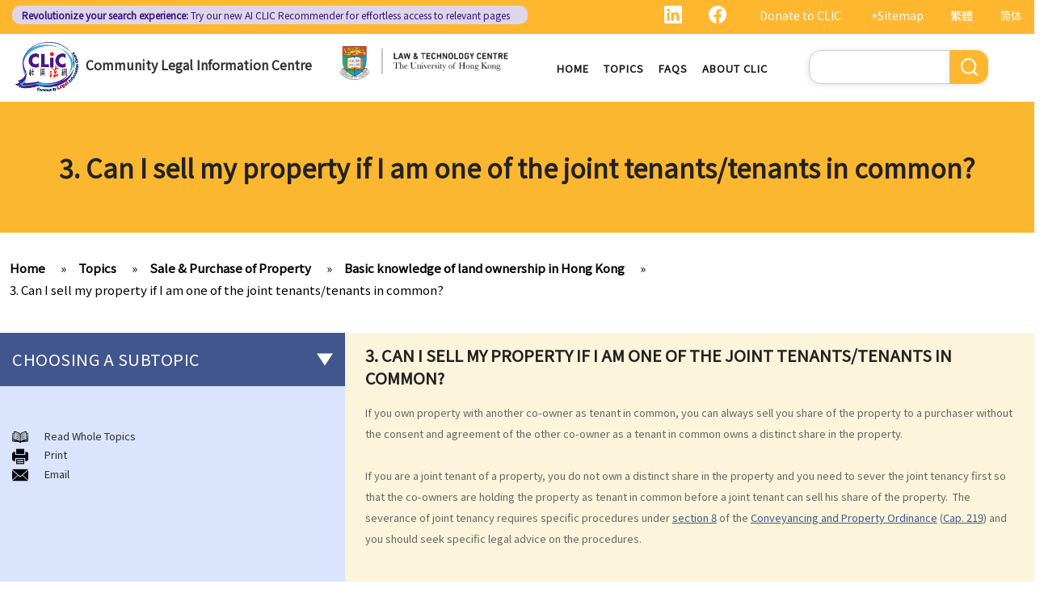

--- FILE ---
content_type: text/html; charset=UTF-8
request_url: https://www.clic.org.hk/en/topics/saleAndPurchaseOfProperty/basic_knowledge_of_land_ownership_in_hong_kong/q3
body_size: 11361
content:
<!DOCTYPE html>
<html lang="en" dir="ltr" prefix="content: http://purl.org/rss/1.0/modules/content/  dc: http://purl.org/dc/terms/  foaf: http://xmlns.com/foaf/0.1/  og: http://ogp.me/ns#  rdfs: http://www.w3.org/2000/01/rdf-schema#  schema: http://schema.org/  sioc: http://rdfs.org/sioc/ns#  sioct: http://rdfs.org/sioc/types#  skos: http://www.w3.org/2004/02/skos/core#  xsd: http://www.w3.org/2001/XMLSchema# ">
  <head> 
    <meta charset="utf-8" />
<link rel="canonical" href="https://www.clic.org.hk/en/topics/saleAndPurchaseOfProperty/basic_knowledge_of_land_ownership_in_hong_kong/q3" />
<meta name="Generator" content="Drupal 10 (https://www.drupal.org)" />
<meta name="MobileOptimized" content="width" />
<meta name="HandheldFriendly" content="true" />
<meta name="viewport" content="width=device-width, initial-scale=1.0" />
<link rel="icon" href="/sites/default/files/logo_0_0.png" type="image/png" />
<link rel="alternate" hreflang="en" href="https://www.clic.org.hk/en/topics/saleAndPurchaseOfProperty/basic_knowledge_of_land_ownership_in_hong_kong/q3" />
<link rel="alternate" hreflang="zh-hant" href="https://www.clic.org.hk/zh/topics/saleAndPurchaseOfProperty/basic_knowledge_of_land_ownership_in_hong_kong/q3" />
<link rel="alternate" hreflang="zh-hans" href="https://www.clic.org.hk/cn/topics/saleAndPurchaseOfProperty/basic_knowledge_of_land_ownership_in_hong_kong/q3" />
<link rel="prev" href="/en/topics/saleAndPurchaseOfProperty/basic_knowledge_of_land_ownership_in_hong_kong/q2" />
<link rel="up" href="/en/topics/saleAndPurchaseOfProperty/basic_knowledge_of_land_ownership_in_hong_kong" />
<link rel="next" href="/en/topics/saleAndPurchaseOfProperty/basic_knowledge_of_land_ownership_in_hong_kong/q4" />

    <link rel="icon" href="/sites/default/files/android-icon-192x192.png" sizes="192x192" />
    <link rel="apple-touch-icon" href="/sites/default/files/apple-icon-180x180.png" sizes="180x180" />
    <title>3. Can I sell my property if I am one of the joint tenants/tenants in common? | Community Legal Information Centre (CLIC)</title>
    <link rel="stylesheet" media="all" href="/sites/default/files/css/css_Z-Bulzly4inhq9oXzKigBbW2mbyI7dtUrVdxvEK8c2c.css?delta=0&amp;language=en&amp;theme=gavias_amon&amp;include=eJxVjUEKwzAMBD_k2o_pA4Jiq0ZUsYpXDvj3SSBQctnDzMBiwnlLK4FDpV0IC23WUlVbSV_wqdJqUJo2fCmCbDv3maxxNg3ZOqfSx4_0ze5nigAnF7hk3Cb-yePjmoivtFj4Q0P9AHbON60" />
<link rel="stylesheet" media="all" href="/sites/default/files/css/css_Q5DWUwBouigkpk6dHxXxyp4xb8R1vmr4b8qkOI5jAlA.css?delta=1&amp;language=en&amp;theme=gavias_amon&amp;include=eJxVjUEKwzAMBD_k2o_pA4Jiq0ZUsYpXDvj3SSBQctnDzMBiwnlLK4FDpV0IC23WUlVbSV_wqdJqUJo2fCmCbDv3maxxNg3ZOqfSx4_0ze5nigAnF7hk3Cb-yePjmoivtFj4Q0P9AHbON60" />
<link rel="stylesheet" media="all" href="//fonts.googleapis.com/css?family=Hind:400,300,700,500" />
<link rel="stylesheet" media="all" href="/sites/default/files/css/css_gVtSD-qG_egFcqXGUJtH314KbUl_PKJjfi80cQCKJgY.css?delta=3&amp;language=en&amp;theme=gavias_amon&amp;include=eJxVjUEKwzAMBD_k2o_pA4Jiq0ZUsYpXDvj3SSBQctnDzMBiwnlLK4FDpV0IC23WUlVbSV_wqdJqUJo2fCmCbDv3maxxNg3ZOqfSx4_0ze5nigAnF7hk3Cb-yePjmoivtFj4Q0P9AHbON60" />


    <script src="/sites/default/files/js/js_dlPoISoxceQqmaMszDq_1z0AICo_yKx4EmsBh14ec_w.js?scope=header&amp;delta=0&amp;language=en&amp;theme=gavias_amon&amp;include=eJxVjUEKwzAMBD_k2o_pA4Jiq0ZUsYpXDvj3SSBQctnDzMBiwnlLK4FDpV0IC23WUlVbSV_wqdJqUJo2fCmCbDv3maxxNg3ZOqfSx4_0ze5nigAnF7hk3Cb-yePjmoivtFj4Q0P9AHbON60"></script>


    
    
        <script async src="https://www.googletagmanager.com/gtag/js?id=G-PFCKBJG354"></script>
    <script>
      window.dataLayer = window.dataLayer || [];
      function gtag(){dataLayer.push(arguments);}
      gtag('js', new Date());

      gtag('config', 'G-PFCKBJG354');
    </script>
  </head>
  <body class="layout-no-sidebars not-preloader">
  
    <a href="#main-content" class="visually-hidden focusable">
      Skip to main content
    </a>
    
      <div class="dialog-off-canvas-main-canvas" data-off-canvas-main-canvas>
    
<div class="body-page">
	 

      <header id="header" class="header-v1"><meta http-equiv="Content-Type" content="text/html; charset=utf-8">
  
      <div class="topbar">
      <div class="topbar-inner">
        <div class="container">
          <div class="content">  <div>
    <div class="language-switcher-language-url topbarlang block block-language block-language-blocklanguage-interface" id="block-languageswitcher-2" role="navigation">
  
      <h2 class="block-title" ><span>Language switcher</span></h2>
    
      <div class="content block-content">
      <ul class="links"><li hreflang="zh-hant" data-drupal-link-system-path="node/1768" class="zh-hant"><a href="/zh/topics/saleAndPurchaseOfProperty/basic_knowledge_of_land_ownership_in_hong_kong/q3" class="language-link" hreflang="zh-hant" data-drupal-link-system-path="node/1768">繁體</a></li><li hreflang="zh-hans" data-drupal-link-system-path="node/1768" class="zh-hans"><a href="/cn/topics/saleAndPurchaseOfProperty/basic_knowledge_of_land_ownership_in_hong_kong/q3" class="language-link" hreflang="zh-hans" data-drupal-link-system-path="node/1768">简体</a></li><li></li></ul>
    </div>
  </div>
<div id="block-sitemapblockzh-2" class="topbarsitemap block block-block-content block-block-content05f0ac50-90ed-4821-9606-1236db6934d2">
  
      <h2 class="block-title" ><span>Sitemap Block (Zh)</span></h2>
    
      <div class="content block-content">
        <div class="layout layout--onecol">
    <div  class="layout__region layout__region--content">
                  <div><div style="display:flex;"><a style="display:inline;height:22px;" href="https://www.linkedin.com/showcase/clichk/"><svg height="22px" viewbox="0 0 16 16 " width="22px" xmlns="http://www.w3.org/2000/svg"><path d="M0 1.146C0 .513.526 0 1.175 0h13.65C15.474 0 16 .513 16 1.146v13.708c0 .633-.526 1.146-1.175 1.146H1.175C.526 16 0 15.487 0 14.854V1.146zm4.943 12.248V6.169H2.542v7.225h2.401zm-1.2-8.212c.837 0 1.358-.554 1.358-1.248-.015-.709-.52-1.248-1.342-1.248-.822 0-1.359.54-1.359 1.248 0 .694.521 1.248 1.327 1.248h.016zm4.908 8.212V9.359c0-.216.016-.432.08-.586.173-.431.568-.878 1.232-.878.869 0 1.216.662 1.216 1.634v3.865h2.401V9.25c0-2.22-1.184-3.252-2.764-3.252-1.274 0-1.845.7-2.165 1.193v.025h-.016a5.54 5.54 0 0 1 .016-.025V6.169h-2.4c.03.678 0 7.225 0 7.225h2.4z" fill="white"></path></svg></a><a style="display:inline;height:22px;padding-right:8px;" href="https://www.facebook.com/people/Community-Legal-Information-Centre-%E7%A4%BE%E5%8D%80%E6%B3%95%E7%B6%B2/100092315826255/"><svg height="22px" viewbox="0 0 16 16" width="22px" xmlns="http://www.w3.org/2000/svg"><path d="M16 8.049c0-4.446-3.582-8.05-8-8.05C3.58 0-.002 3.603-.002 8.05c0 4.017 2.926 7.347 6.75 7.951v-5.625h-2.03V8.05H6.75V6.275c0-2.017 1.195-3.131 3.022-3.131.876 0 1.791.157 1.791.157v1.98h-1.009c-.993 0-1.303.621-1.303 1.258v1.51h2.218l-.354 2.326H9.25V16c3.824-.604 6.75-3.934 6.75-7.951z" fill="white"></path></svg></a><div style="display:inline;padding-right:4px;vertical-align:middle;"><a href="https://eform.giving.hku.hk/zend/online_donation/community_legal_information_centre">Donate to CLIC</a></div><div style="display:inline;vertical-align:middle;"><a href="/en/sitemap">+Sitemap</a></div></div></div>
      
    </div>
  </div>

    </div>
  </div>
<div id="block-gavias-amon-crecnews" class="block block-block-content block-block-contentf5e76c9d-c5ed-4c97-bb7b-07514a97853f no-title">
  
    
      <div class="content block-content">
        <div class="layout layout--onecol">
    <div  class="layout__region layout__region--content">
                  <div><div class="visible-md-block" style="background-color:#ded6e8;border-radius:10px;margin:0px;max-width:48%;"><p style="line-height:1.25;padding:2px 8px 2px 12px;"><a style="color:#391385;font-size:12px;padding-left:0px;" href="https://clic.org.hk/app/recommender"><strong>Revolutionize your search experience:</strong> Try our new AI <span style="text-decoration:underline solid 1px;text-underline-offset:1px;">CLIC Recommender</span> for effortless access to relevant pages</a></p></div><div class="visible-lg-block" style="background-color:#ded6e8;border-radius:10px;max-width:51%;"><p style="line-height:1.25;padding:3px 8px 3px 12px;"><a style="color:#391385;font-size:12px;padding-left:0px;" href="https://clic.org.hk/app/recommender"><strong>Revolutionize your search experience:</strong> Try our new AI <span style="text-decoration:underline solid 1px;text-underline-offset:1px;">CLIC Recommender</span> for effortless access to relevant pages</a></p></div><div class="container-fluid hidden-md hidden-lg"><div class="row"><div class="col-xs-12 col-md-6" style="background-color:#ded6e8;border-radius:10px;margin:0px;padding:0px;"><p style="line-height:1.2;padding:3px 10px 3px 10px;"><a style="color:#391385;font-size:12px;padding-left:0px;" href="https://clic.org.hk/app/recommender"><strong>Revolutionize your search experience:</strong> Try our new AI <span style="text-decoration:underline solid 1px;text-underline-offset:1px;">CLIC Recommender</span> for effortless access to relevant pages</a></p></div></div></div></div>
      
    </div>
  </div>

    </div>
  </div>

  </div>
</div> 
        </div>
      </div>
    </div>
  
      

                                                      
                                                                              			   				  			   		                      			   				  			   		          
                              
      
      <div id="custom_header">
    <div class="container">
        <div class="row">
            <div class="col-lg-4 col-md-4 col-sm-4 col-xs-8 branding customlogo">
                                    <div>
    <div id="block-logo" class="block block-block-content block-block-content35a3197c-937b-4ad0-a8e9-144b34c8d825 no-title">
  
    
      <div class="content block-content">
        <div class="layout layout--onecol">
    <div  class="layout__region layout__region--content">
                  <div><p><a href="/en"><img alt="logo" data-entity-type="file" data-entity-uuid="3a4dd9f7-429a-40cc-b6c5-91f227fd733d" src="/sites/default/files/inline-images/logo.gif" width="150" height="117" /></a><a href="/en">Community Legal Information Centre</a></p>
</div>
      
    </div>
  </div>

    </div>
  </div>

  </div>

                            </div>
            <div class="col-lg-3 col-md-3 col-sm-4 col-xs-8 branding2 customlogo">
                                    <div>
    <div id="block-headercssblock-2" class="block block-block-content block-block-content084e331b-8ff0-45f1-b64e-b7ceb5c189a2 no-title">
  
    
      <div class="content block-content">
        <div class="layout layout--onecol">
    <div  class="layout__region layout__region--content">
                  <div><style type="text/css">
/*<![CDATA[*/

@media not all and (min-resolution:.001dpcm){ 
	@supports (-webkit-appearance:none) and (stroke-color:transparent) {
	    .branding{
			width:36% !important; 
		}
		.navigation .gva_menu > li > a{
			font-weight:500 !important;
		}
	}
}

/*]]>*/
</style></div>
      
    </div>
  </div>

    </div>
  </div>
<div id="block-logo-3" class="block block-block-content block-block-content7033f853-2ec2-4e89-810a-15eb8412c05c no-title">
  
    
      <div class="content block-content">
        <div class="layout layout--onecol">
    <div  class="layout__region layout__region--content">
                  <div><p><a href="https://www.lawtech.hk/"><img alt="hku" data-entity-type="file" data-entity-uuid="ff942f50-b2f7-46db-8fb1-5e198f796970" src="/sites/default/files/inline-images/Lawtech_logo_eng.png" width="1916" height="379" /></a></p>
</div>
      
    </div>
  </div>

    </div>
  </div>

  </div>

                            </div>
            <div class="col-lg-3 col-md-2 col-sm-4 col-xs-4 p-static custommenu">
                <div class="main-menu">
                    <div class="area-main-menu">
                      <div class="area-inner">
                                                    <div>
    
<nav role="navigation" aria-labelledby="block-gavias-amon-main-menu-menu" id="block-gavias-amon-main-menu" class="block block-menu navigation menu--main">
            
  <h2 class="visually-hidden" id="block-gavias-amon-main-menu-menu">Main navigation</h2>
  

                    <div class="content">
                
        
<div class="gva-navigation">

              <ul class="clearfix gva_menu gva_menu_main">
              
                      

      
      <li  class="menu-item ">
        <a href="/en">
                    Home

            
        </a>
        
          

        
      </li>
          
                      

      
      <li  class="menu-item ">
        <a href="/en/topics">
                    Topics

            
        </a>
        
          

        
      </li>
          
                      

      
      <li  class="menu-item ">
        <a href="/en/faqs">
                    FAQs

            
        </a>
        
          

        
      </li>
          
                      

      
      <li  class="menu-item ">
        <a href="/en/about-clic">
                    About CLIC

            
        </a>
        
          

        
      </li>
        </ul>
  


</div>


<div id="menu-bar" class="menu-bar">
  <span class="one"></span>
  <span class="two"></span>
  <span class="three"></span>
</div>
      </div>
    
</nav>

       

  </div>

                          
                      </div>
                   </div>
                </div> 
            </div>
            <div class="col-lg-2 col-md-4 col-sm-4 col-xs-4 p-static languagearea">
                			        <div class="language area">
				          <div>
    


<div class="search-block-form block block-search container-inline" data-drupal-selector="search-block-form" id="block-searchform-2" role="search">
  
    
      <div class="content container-inline">
        <form action="/en/search/node" method="get" id="search-block-form" accept-charset="UTF-8" class="search-form search-block-form">
  <div class="js-form-item form-item js-form-type-search form-item-keys js-form-item-keys form-no-label">
      <label for="edit-keys" class="visually-hidden">Search</label>
        <input title="Enter the terms you wish to search for." data-drupal-selector="edit-keys" type="search" id="edit-keys" name="keys" value="" size="15" maxlength="128" class="form-search" />

        </div>
<div data-drupal-selector="edit-actions" class="form-actions js-form-wrapper form-wrapper" id="edit-actions"><input class="search-form__submit button js-form-submit form-submit" data-drupal-selector="edit-submit" type="submit" id="edit-submit" value="Search" />
</div>

</form>

    </div>
  </div>


  </div>

			        </div>
		                    </div>
        </div>
    </div>
</div>
</header>

	

				<div class="breadcrumbs_title area">
				  <div>
    <div id="block-gavias-amon-page-title" class="block block-core block-page-title-block no-title">
  
    
      <div class="content block-content">
      

  <h1 class="title page-title">
<span>3. Can I sell my property if I am one of the joint tenants/tenants in common?</span>
</h1>


    </div>
  </div>

  </div>

			</div>
			
   		<div class="breadcrumbs">
			<div class="container">
				<div class="content-inner">
					  <div>
    <div id="block-breadcrumbs" class="block block-system block-system-breadcrumb-block no-title">
  
    
      <div class="content block-content">
        <nav class="breadcrumb" role="navigation" aria-labelledby="system-breadcrumb">
    <h2 id="system-breadcrumb" class="visually-hidden">Breadcrumb</h2>
    <ol>
      
                <li>
                  <a href="/en">Home</a>
              </li>
                <li>
                  <a href="https://www.clic.org.hk/en/topics">Topics</a>
              </li>
                <li>
                  <a href="https://www.clic.org.hk/en/topics/saleAndPurchaseOfProperty">Sale &amp; Purchase of Property</a>
              </li>
                <li>
                  <a href="https://www.clic.org.hk/en/topics/saleAndPurchaseOfProperty/basic_knowledge_of_land_ownership_in_hong_kong">Basic knowledge of land ownership in Hong Kong</a>
              </li>
                <li>
                  <a href="https://www.clic.org.hk/en/topics/saleAndPurchaseOfProperty/basic_knowledge_of_land_ownership_in_hong_kong/q3">3. Can I sell my property if I am one of the joint tenants/tenants in common?</a>
              </li>
        </ol>
  </nav>

    </div>
  </div>

  </div>

				</div>	
			</div> 
		</div>
		
	
	<div role="main" class="main main-page">
	
		<div class="clearfix"></div>
		<div class="slideshow_content area">
			
		</div>
		
		
				
		<div class="clearfix"></div>
		
		
	<div class="clearfix"></div>
		<div id="content" class="content content-full">
			<div class="container">
				<div class="content-main-inner">
					<div class="row">
						
													
							 		
																										
                   

						<div id="page-main-content" class="main-content col-xs-12 col-md-8 col-md-push-4 sb-l ">

							<div class="main-content-inner">
								
								
																	<div class="content-main">
										  <div>
    <div id="block-gavias-amon-content" class="block block-system block-system-main-block no-title">
  
    
      <div class="content block-content">
      

<article data-history-node-id="1768" class="node node--type-clic-data-detail node--view-mode-full clearfix">
  <header><meta http-equiv="Content-Type" content="text/html; charset=utf-8">
    
            
      </header>
  <div class="node__content clearfix">
      <div class="layout layout--onecol">
    <div  class="layout__region layout__region--content">
                  <div class="text-detail"><h2>3. Can I sell my property if I am one of the joint tenants/tenants in common?</h2>

<p>If you own property with another co-owner as tenant in common, you can always sell you share of the property to a purchaser without the consent and agreement of the other co-owner as a tenant in common owns a distinct share in the property.</p>

<p><br />
If you are a joint tenant of a property, you do not own a distinct share in the property and you need to sever the joint tenancy first so that the co-owners are holding the property as tenant in common before a joint tenant can sell his share of the property.  The severance of joint tenancy requires specific procedures under <a href="https://www.hklii.org/eng/hk/legis/ord/219/s8.html">section 8</a> of the <a href="https://www.hklii.org/eng/hk/legis/ord/219/">Conveyancing and Property Ordinance</a> (<a href="https://www.hklii.org/eng/hk/legis/ord/219/">Cap. 219</a>) and you should seek specific legal advice on the procedures.</p>

<p> </p>
</div>
      
    </div>
  </div>
  <nav role="navigation" aria-labelledby="book-label-53">
    
          <h2>Book traversal links for 3. Can I sell my property if I am one of the joint tenants/tenants in common?</h2>
      <ul class="custom-node-link">
              <li>
          <a href="/en/topics/saleAndPurchaseOfProperty/basic_knowledge_of_land_ownership_in_hong_kong/q2" class="page-previous" rel="prev" title="Go to previous page"><b class="en">‹ previous</b> <b class="zhant">‹ 上一頁</b> <b class="zhans">‹ 上一页</b></a>
        </li>
                    <li>
          <a href="/en/topics/saleAndPurchaseOfProperty/basic_knowledge_of_land_ownership_in_hong_kong" class="page-up" title="Go to parent page"> <b class="en">back to top</b> <b class="zhant">返回首頁</b> <b class="zhans">返回首页</b></a>
        </li>
                    <li>
          <a href="/en/topics/saleAndPurchaseOfProperty/basic_knowledge_of_land_ownership_in_hong_kong/q4" class="page-next" rel="next" title="Go to next page"> <b class="en">next ›</b><b class="zhant">下一頁 ›</b> <b class="zhans">下一页 ›</b></a>
        </li>
          </ul>
      </nav>

  </div>
</article>

    </div>
  </div>
<div id="block-cssblock" class="block block-block-content block-block-contentf6ec741b-c626-4e80-be44-ae39449966cd no-title">
  
    
      <div class="content block-content">
        <div class="layout layout--onecol">
    <div  class="layout__region layout__region--content">
                  <div><style type="text/css">
/*<![CDATA[*/
#topic .row .p-static{
   flex:0 19%;
   width:19%;
}
.custom-date{
  margin:0 23px 2rem !important;
}
.sitemap .sitemap-item.sitemap-plugin--book h2{
display: none;
}
#block-gavias-amon-content form input, 
#block-gavias-amon-content form textarea {
    font-family: 'Noto Sans HK', sans-serif !important;
}

/*]]>*/
</style></div>
      
    </div>
  </div>

    </div>
  </div>

  </div>

									</div>
								
															</div>

						</div>

						<!-- Sidebar Left -->
													
														 		
							
							<div class="col-md-4 col-md-pull-8 col-sm-12 col-xs-12 sidebar sidebar-left">
								<div class="sidebar-inner">
									  <div>
    <div id="block-booknavigation" class="block block-book block-book-navigation">
  
      <h2 class="block-title" ><span>Choosing a subtopic</span></h2>
    
      <div class="content block-content">
      


        <ul>
          	
              <li class="expanded dropdown active open">
        <a href="/en/topics/saleAndPurchaseOfProperty/basic_knowledge_of_land_ownership_in_hong_kong" class="dropdown-toggle" data-toggle="dropdown" aria-expanded="true">Basic knowledge of land ownership in Hong Kong <span class="caret"></span></a>
                            <ul class="dropdown-menu">
          	
              <li>
        <a href="/en/topics/saleAndPurchaseOfProperty/basic_knowledge_of_land_ownership_in_hong_kong/q1" hreflang="en">1. Am I holding a Government lease while owning a flat in a multi-storey building?</a>
                  </li>
          	
              <li>
        <a href="/en/topics/saleAndPurchaseOfProperty/basic_knowledge_of_land_ownership_in_hong_kong/q2" hreflang="en">2. What are the different ways of owning a property? What is sole ownership and what are joint tenants and tenants-in-common?</a>
                  </li>
          	
              <li class="active open">
        <a href="/en/topics/saleAndPurchaseOfProperty/basic_knowledge_of_land_ownership_in_hong_kong/q3" hreflang="en">3. Can I sell my property if I am one of the joint tenants/tenants in common?</a>
                  </li>
          	
              <li>
        <a href="/en/topics/saleAndPurchaseOfProperty/basic_knowledge_of_land_ownership_in_hong_kong/q4" hreflang="en">4. I am not the &quot;registered owner&quot; of a flat although I have paid part or all of the money to purchase the flat.  Do I have a say in matters concerning the property?  Can I stop the &quot;registered owner&quot; from selling the property?</a>
                  </li>
        </ul>
  
            </li>
          	
              <li class="expanded dropdown">
        <a href="/en/topics/saleAndPurchaseOfProperty/the_estate_agents_services" class="dropdown-toggle" data-toggle="dropdown" aria-expanded="true">The estate agents&#039; services (with an overview of the sale and purchase procedures) <span class="caret"></span></a>
                            <ul class="dropdown-menu">
          	
              <li>
        <a href="/en/topics/saleAndPurchaseOfProperty/the_estate_agents_services/q1" hreflang="en">1. I want to sell my flat. What services can I expect from an estate agent?</a>
                  </li>
          	
              <li>
        <a href="/en/topics/saleAndPurchaseOfProperty/the_estate_agents_services/q2" hreflang="en">2. As a vendor, must I sign an estate agency agreement when I ask an agent to help me sell my flat?</a>
                  </li>
          	
              <li>
        <a href="/en/topics/saleAndPurchaseOfProperty/the_estate_agents_services/q3" hreflang="en">3. Can the same agent serve both the vendor and the purchaser?</a>
                  </li>
          	
              <li>
        <a href="/en/topics/saleAndPurchaseOfProperty/the_estate_agents_services/q4" hreflang="en">4. Do I pay less commission if the same agent serves both the purchaser and me (the vendor)?</a>
                  </li>
          	
              <li>
        <a href="/en/topics/saleAndPurchaseOfProperty/the_estate_agents_services/q5" hreflang="en">5. I want to buy a flat. What services can I expect and what information can I obtain from the agent who shows me a flat?</a>
                  </li>
          	
              <li>
        <a href="/en/topics/saleAndPurchaseOfProperty/the_estate_agents_services/q6" hreflang="en">6. As a purchaser, must I sign an estate agency agreement when I ask an agent to show me a flat?</a>
                  </li>
          	
              <li>
        <a href="/en/topics/saleAndPurchaseOfProperty/the_estate_agents_services/q7" hreflang="en">7. Do I pay less commission if the same agent serves both the vendor and me (the purchaser)?</a>
                  </li>
          	
              <li>
        <a href="/en/topics/saleAndPurchaseOfProperty/the_estate_agents_services/q8" hreflang="en">8. What if I sign a &#039;Form 4&#039; with an agent who shows me a flat, and later, I buy the flat through another agent or directly from the vendor?</a>
                  </li>
          	
              <li>
        <a href="/en/topics/saleAndPurchaseOfProperty/the_estate_agents_services/q9" hreflang="en">9. What if I sign a &#039;Form 4&#039; with an agent who shows me a flat, and later, someone related to me (e.g. my spouse) buys the flat through another agent or directly from the vendor?</a>
                  </li>
          	
              <li>
        <a href="/en/topics/saleAndPurchaseOfProperty/the_estate_agents_services/q10" hreflang="en">10. Where can I go to make a complaint if I am not satisfied with my agent?</a>
                  </li>
          	
              <li>
        <a href="/en/topics/saleAndPurchaseOfProperty/the_estate_agents_services/q11" hreflang="en">11. Before I buy the flat, I find out that my agent gave me false information or he forgot to tell me some important information about the flat. Can I terminate the provisional agreement and sue my agent (and his employer) for compensation?</a>
                  </li>
        </ul>
  
            </li>
          	
              <li class="expanded dropdown">
        <a href="/en/topics/saleAndPurchaseOfProperty/provisional_sale_and_purchase_agreement" class="dropdown-toggle" data-toggle="dropdown" aria-expanded="true">Provisional Sale and Purchase Agreement <span class="caret"></span></a>
                            <ul class="dropdown-menu">
          	
              <li>
        <a href="/en/topics/saleAndPurchaseOfProperty/provisional_sale_and_purchase_agreement/q1" hreflang="en">1. I want to purchase a flat. What should I do before I sign the provisional sale and purchase agreement and pay the initial deposit?</a>
                  </li>
          	
              <li>
        <a href="/en/topics/saleAndPurchaseOfProperty/provisional_sale_and_purchase_agreement/q2" hreflang="en">2. When the property is sold with an existing tenancy, what should the purchaser and the vendor be aware of?</a>
                  </li>
          	
              <li>
        <a href="/en/topics/saleAndPurchaseOfProperty/provisional_sale_and_purchase_agreement/q3" hreflang="en">3. What are the usual terms that would be contained in the provisional sale and purchase agreement?</a>
                  </li>
          	
              <li>
        <a href="/en/topics/saleAndPurchaseOfProperty/provisional_sale_and_purchase_agreement/q4" hreflang="en">4. Should the provisional sale and purchase agreement be stamped and registered?</a>
                  </li>
          	
              <li>
        <a href="/en/topics/saleAndPurchaseOfProperty/provisional_sale_and_purchase_agreement/q5" hreflang="en">5. What should a purchaser be aware of if there is an existing mortgage on the flat before he/she signs the provisional sale and purchase agreement?</a>
                  </li>
          	
              <li>
        <a href="/en/topics/saleAndPurchaseOfProperty/provisional_sale_and_purchase_agreement/q6" hreflang="en">6. If a purchaser intends to buy a flat over which there is a negative equity (the purchase price to be paid cannot fully offset the outstanding mortgage loan), how can the purchaser deal with the risk?</a>
                  </li>
          	
              <li>
        <a href="/en/topics/saleAndPurchaseOfProperty/provisional_sale_and_purchase_agreement/q7" hreflang="en">7. What should a purchaser do if a mortgage is needed?</a>
                  </li>
          	
              <li>
        <a href="/en/topics/saleAndPurchaseOfProperty/provisional_sale_and_purchase_agreement/q8" hreflang="en">8. Can a purchaser re-sell the property after signing the provisional sale and purchase agreement?</a>
                  </li>
          	
              <li>
        <a href="/en/topics/saleAndPurchaseOfProperty/provisional_sale_and_purchase_agreement/q9" hreflang="en">9. Can a purchaser refuse to complete the purchase of a stigmatized property after signing the provisional or formal sale and purchase agreement?</a>
                  </li>
        </ul>
  
            </li>
          	
              <li class="expanded dropdown">
        <a href="/en/topics/saleAndPurchaseOfProperty/formal_sale_and_purchase_agreement" class="dropdown-toggle" data-toggle="dropdown" aria-expanded="true">Formal Sale and Purchase Agreement <span class="caret"></span></a>
                            <ul class="dropdown-menu">
          	
              <li>
        <a href="/en/topics/saleAndPurchaseOfProperty/formal_sale_and_purchase_agreement/q1" hreflang="en">1. What are the usual steps for signing the formal sale and purchase agreement and paying the further deposit?</a>
                  </li>
          	
              <li>
        <a href="/en/topics/saleAndPurchaseOfProperty/formal_sale_and_purchase_agreement/q2" hreflang="en">2. I (as a purchaser) signed the provisional agreement but I want to add my spouse&#039;s name or my parents&#039; names into the subsequent formal agreement. Can I do that?</a>
                  </li>
          	
              <li>
        <a href="/en/topics/saleAndPurchaseOfProperty/formal_sale_and_purchase_agreement/q3" hreflang="en">3. If I want to sell or transfer my flat to a member of my family or a relative, what should I be aware of?</a>
                  </li>
          	
              <li>
        <a href="/en/topics/saleAndPurchaseOfProperty/formal_sale_and_purchase_agreement/q4" hreflang="en">4. Should I enter into a sale and purchase agreement or execute a deed of gift if I want to give my property to my husband/wife?</a>
                  </li>
          	
              <li>
        <a href="/en/topics/saleAndPurchaseOfProperty/formal_sale_and_purchase_agreement/q5" hreflang="en">5. How much stamp duty is payable for the sale and purchase agreement for a residential property?</a>
                  </li>
          	
              <li>
        <a href="/en/topics/saleAndPurchaseOfProperty/formal_sale_and_purchase_agreement/q6" hreflang="en">6. Is there any difference between &#039;residential&#039; and &#039;commercial&#039; properties as far as stamp duty is concerned?</a>
                  </li>
          	
              <li>
        <a href="/en/topics/saleAndPurchaseOfProperty/formal_sale_and_purchase_agreement/q7" hreflang="en">7. Can the purchaser apply for deferring payment of stamp duty?</a>
                  </li>
          	
              <li>
        <a href="/en/topics/saleAndPurchaseOfProperty/formal_sale_and_purchase_agreement/q8" hreflang="en">8. Should the sale and purchase agreement for the property be registered at the Land Registry? How much is the registration fee?</a>
                  </li>
          	
              <li>
        <a href="/en/topics/saleAndPurchaseOfProperty/formal_sale_and_purchase_agreement/q9" hreflang="en">9. How much will I have to pay the solicitor for a property transaction? Is there a fixed scale?</a>
                  </li>
          	
              <li>
        <a href="/en/topics/saleAndPurchaseOfProperty/formal_sale_and_purchase_agreement/q10" hreflang="en">10. What happens if there are discrepancies in the terms between the provisional agreement and the formal agreement?</a>
                  </li>
          	
              <li>
        <a href="/en/topics/saleAndPurchaseOfProperty/formal_sale_and_purchase_agreement/q11" hreflang="en">11. If the vendor/purchaser anticipates that he will be out of Hong Kong and therefore cannot sign the formal agreement, what can he do?</a>
                  </li>
        </ul>
  
            </li>
          	
              <li class="expanded dropdown">
        <a href="/en/topics/saleAndPurchaseOfProperty/consequences_of_breaching_the_sale_and_purchase_argeement" class="dropdown-toggle" data-toggle="dropdown" aria-expanded="true">Consequences of breaching the sale and purchase agreement <span class="caret"></span></a>
                            <ul class="dropdown-menu">
          	
              <li>
        <a href="/en/topics/saleAndPurchaseOfProperty/consequences_of_breaching_the_sale_and_purchase_argeement/q1" hreflang="en">1. If one party commits other wrongful acts, e.g. the vendor broke a small window in the kitchen, can the other party terminate the sale and purchase agreement or claim for compensation?</a>
                  </li>
        </ul>
  
            </li>
          	
              <li class="expanded dropdown">
        <a href="/en/topics/saleAndPurchaseOfProperty/completing_the_sale_and_purchase_transaction" class="dropdown-toggle" data-toggle="dropdown" aria-expanded="true">Completing the sale and purchase transaction <span class="caret"></span></a>
                            <ul class="dropdown-menu">
          	
              <li>
        <a href="/en/topics/saleAndPurchaseOfProperty/completing_the_sale_and_purchase_transaction/q1" hreflang="en">1. If there are some &quot;new expenses&quot; (e.g. repair costs for the relevant building) come out after the parties signed the formal sale and purchase agreement but before the completion day, should the vendor or the purchaser bear these expenses?</a>
                  </li>
        </ul>
  
            </li>
          	
              <li>
        <a href="/en/topics/saleAndPurchaseOfProperty/sale_and_purchase_of_home_ownership_scheme_flats" hreflang="en">Sale and purchase of Home Ownership Scheme (HOS) flats</a>
                  </li>
          	
              <li class="expanded dropdown">
        <a href="/en/topics/saleAndPurchaseOfProperty/sale_and_purchase_of_property_under_construction" class="dropdown-toggle" data-toggle="dropdown" aria-expanded="true">Sale and purchase of property under construction <span class="caret"></span></a>
                            <ul class="dropdown-menu">
          	
              <li>
        <a href="/en/topics/saleAndPurchaseOfProperty/sale_and_purchase_of_property_under_construction/q1" hreflang="en">1. Sale and purchase of property under construction is governed by either the &quot;Consent Scheme&quot; or the &quot;Non-Consent Scheme&quot;. What are the differences between these two schemes?</a>
                  </li>
          	
              <li>
        <a href="/en/topics/saleAndPurchaseOfProperty/sale_and_purchase_of_property_under_construction/q2" hreflang="en">2. If the developer/vendor fails to complete the building and hand over the flats to the purchasers on time, can the purchasers terminate the agreement and sue for compensation?</a>
                  </li>
        </ul>
  
            </li>
          	
              <li class="expanded dropdown">
        <a href="/en/topics/saleAndPurchaseOfProperty/deed_of_mutual_covenant_and_owners_corporation" class="dropdown-toggle" data-toggle="dropdown" aria-expanded="true">Deed of Mutual Covenant and Owners&#039; Corporation <span class="caret"></span></a>
                            <ul class="dropdown-menu">
          	
              <li>
        <a href="/en/topics/saleAndPurchaseOfProperty/deed_of_mutual_covenant_and_owners_corporation/q1" hreflang="en">1. What are the functions of the Owners&#039; Corporation and the building manager?</a>
                  </li>
          	
              <li>
        <a href="/en/topics/saleAndPurchaseOfProperty/deed_of_mutual_covenant_and_owners_corporation/q2" hreflang="en">2. How to set up an Owners&#039; Corporation?</a>
                  </li>
        </ul>
  
            </li>
          	
              <li>
        <a href="/en/topics/saleAndPurchaseOfProperty/case_illustration" hreflang="en">Case Illustration</a>
                  </li>
        </ul>
  

    </div>
  </div>
<div id="block-salepurchaseofproperty" class="block block-block-content block-block-content9b852f14-4bb5-4f66-abeb-566db4191b84 no-title">
  
    
      <div class="content block-content">
        <div class="layout layout--onecol">
    <div  class="layout__region layout__region--content">
                  <div><p id="custom-read"><img alt="read" data-entity-type="file" data-entity-uuid="691a5306-ba11-4cc9-b99c-995bdb3e148c" src="/sites/default/files/inline-images/read%20topic.png" width="20px" height="250" /><a href="/en/topics/saleAndPurchaseOfProperty/all">Read Whole Topics</a></p>

<p id="custom-print"><img alt="print" data-entity-type="file" data-entity-uuid="e9b6363b-edf6-4283-b8f0-9a628e0e7c08" src="/sites/default/files/inline-images/print.png" width="20px" height="250" />Print</p>

<p id="custom-email"><img alt="email" data-entity-type="file" data-entity-uuid="ac17db13-7926-4109-aa4f-c4d3d55a0b86" src="/sites/default/files/inline-images/email.png" width="20px" height="250" />Email</p>
</div>
      
    </div>
  </div>

    </div>
  </div>

  </div>

								</div>
							</div>
												<!-- End Sidebar Left -->

						<!-- Sidebar Right -->
												<!-- End Sidebar Right -->
						
					</div>
				</div>
			</div>
		</div>

					<div class="highlighted area">
				<div class="container">
					  <div>
    <div data-drupal-messages-fallback class="hidden"></div>

  </div>

				</div>
			</div>
		
					<div class="area after_content">
				<div class="container-fw">
	          	<div class="content-inner">
						   <div>
    <div id="block-gavias-amon-creccta" class="block block-block-content block-block-content116b8d63-aadc-4d9d-ad1a-559e1a5ec96c no-title">
  
    
      <div class="content block-content">
        <div class="layout layout--onecol">
    <div  class="layout__region layout__region--content">
                  <div><div class="container" style="background-image:url(/sites/default/files/inline-images/CREC_BG.png);background-size:cover;border-radius:20px;margin-top:20px;overflow:hidden;"><div class="row" style="padding:20px 25px 0px 25px;"><div class="col-md-5" style="padding-bottom:10px;"><p style="padding-top:6px;"><img src="/sites/default/files/inline-images/Logo_eng%20%281%29.png" data-entity-uuid="ae73f3a3-c22c-4573-af9f-99f58ac7d392" data-entity-type="file" alt="Clic Recommender logo" width="150" height="57" /></p><p style="padding-top:8px;"><span style="color:#8765BC;font-size:16px;line-height:1.2;">Not sure what CLIC pages are relevant to your scenario?</span></p><h4 style="color:#482284;font-size:26px;text-transform:none;">Use CRec for tailored AI-powered searches!</h4><p><br /><a style="background-color:#482284;color:white;padding:10px 16px;" href="https://ai.hklii.hk/recommender/" target="_blank">Start Using the Tool</a></p></div><div class="col-md-7"><p><img src="/sites/default/files/inline-images/CREC_Promo_eng_0.png" data-entity-uuid="a33ae550-5016-4e93-95bd-f65461fe9c96" data-entity-type="file" alt="Steps to using CRec: write or speak about your scenario and get a list of relevant CLIC pages" width="100%" height="356" /></p></div></div></div></div>
      
    </div>
  </div>

    </div>
  </div>

  </div>

	          	</div>
        		</div>
			</div>
				
		
	</div>
	

	<footer id="footer" class="footer">
  
     <div class="footer-top">
      <div class="container">
        <div class="row">
          <div class="col-xs-12">
            <div class="before_footer area">
                  <div>
    <div id="block-friendlylinks" class="block block-block-content block-block-content14f7e998-36c4-44aa-b89f-f4872a81c421 no-title">
  
    
      <div class="content block-content">
        <div class="layout layout--onecol">
    <div  class="layout__region layout__region--content">
                  <div><p><strong>Friendly Links</strong></p>
</div>
      
    </div>
  </div>

    </div>
  </div>

  </div>

            </div>
          </div>
        </div>     
      </div>   
    </div> 
      
      <div class="footer">
      <div class="container">
        <div class="row">
          <div class="col-xs-12">
            <div class="footer area">
                  <div>
    <div id="block-footer1-3" class="block block-block-content block-block-contentb123cea6-c25e-4db1-9e6f-889467d6a927 no-title">
  
    
      <div class="content block-content">
        <div class="layout layout--onecol">
    <div  class="layout__region layout__region--content">
                  <div><p><a href="https://youth.clic.org.hk/en" target="_blank"><img alt="image 3" data-entity-type="file" data-entity-uuid="1662f523-231c-412c-8dc0-852c978bf1bd" src="/sites/default/files/inline-images/Image%203.png" width="333" height="98" /></a></p>
</div>
      
    </div>
  </div>

    </div>
  </div>
<div id="block-footer2-3" class="block block-block-content block-block-content095d7547-f2bb-4200-a987-839d2dd49d15 no-title">
  
    
      <div class="content block-content">
        <div class="layout layout--onecol">
    <div  class="layout__region layout__region--content">
                  <div><p><a href="https://s100.hk/en" target="_blank"><img alt="Image 5" data-entity-type="file" data-entity-uuid="61cb4e06-c4cf-4c61-aad6-f3d85567e299" src="/sites/default/files/inline-images/Image%205.png" width="333" height="98" /></a></p>
</div>
      
    </div>
  </div>

    </div>
  </div>
<div id="block-footer3-3" class="block block-block-content block-block-content48a54a45-3d43-483e-ac65-d745f3d58067 no-title">
  
    
      <div class="content block-content">
        <div class="layout layout--onecol">
    <div  class="layout__region layout__region--content">
                  <div><p><a href="https://familyclic.hk/en" target="_blank"><img alt="Image 4" data-entity-type="file" data-entity-uuid="7510ddd4-d3ff-4aa5-a93d-1d1aa97876b4" src="/sites/default/files/inline-images/Image%204.png" width="333" height="98" /></a></p>
</div>
      
    </div>
  </div>

    </div>
  </div>
<div id="block-footer4-2" class="block block-block-content block-block-contentee9998e7-ef9a-4430-8669-d60f558c98a7 no-title">
  
    
      <div class="content block-content">
        <div class="layout layout--onecol">
    <div  class="layout__region layout__region--content">
                  <div><p><a href="https://ai.hklii.hk/dt-predictor"><img src="/sites/default/files/inline-images/SentencingPredictorLink_0.png" data-entity-uuid="4d5124fa-308e-4c72-adf1-286936cb398a" data-entity-type="file" alt="Sentencing Predictor" width="333" height="98" /></a></p></div>
      
    </div>
  </div>

    </div>
  </div>
<div id="block-footer4-2" class="block block-block-content block-block-content43083dea-d998-48d9-a02d-30a9dab59226 no-title">
  
    
      <div class="content block-content">
        <div class="layout layout--onecol">
    <div  class="layout__region layout__region--content">
                  <div><p><a href="https://clic.org.hk/app/recommender"><img src="/sites/default/files/inline-images/CRec_small_banner.jpg" data-entity-type="file" alt="CRec_small_intro" width="333" height="98" /></a></p></div>
      
    </div>
  </div>

    </div>
  </div>
<div id="block-footercssblock-2" class="block block-block-content block-block-contenteca85510-8071-476c-a181-2cfa197fdc01 no-title">
  
    
      <div class="content block-content">
        <div class="layout layout--onecol">
    <div  class="layout__region layout__region--content">
                  <div><style type="text/css">
/*<![CDATA[*/
@media not all and (min-resolution:.001dpcm){ 
	@supports (-webkit-appearance:none) and (stroke-color:transparent) {
	    #block-footer1-2, 
		#block-footer2-2, 
		#block-footer3-2{
			width:32% !important;
		}
	}
}


/*]]>*/
</style><script type="text/javascript">
//<![CDATA[


		jQuery(document).ready(function($) {
			$(':lang(en).sitemap .sitemap-item.sitemap-plugin--menu').append('<h2>books');
$(':lang(zh-hant).sitemap .sitemap-item.sitemap-plugin--menu').append('<h2>手冊');
$(':lang(zh-hans).sitemap .sitemap-item.sitemap-plugin--menu').append('<h2>手册');
$('.breadcrumbs nav.breadcrumb ol > li').append('<span>»');
$('.breadcrumbs nav.breadcrumb ol > li:last-child a').removeAttr('href');

$(':lang(zh-hant)#block-breadcrumbs nav.breadcrumb ol li a').each(function() {
    var text = $(this).text();
//console.log(text);
    text = text.replace('Search', '搜索');
    $(this).text(text); 
});
$(':lang(zh-hant)#block-gavias-amon-page-title .page-title').each(function() {
    var text = $(this).text();
    text = text.replace('Search', '搜索');
    $(this).text(text); 
});

$(':lang(zh-hant)#block-breadcrumbs nav.breadcrumb ol li a').each(function() {
    var text = $(this).text();
    text = text.replace('Topics', '主題');
    $(this).text(text); 
});
$(':lang(zh-hans)#block-breadcrumbs nav.breadcrumb ol li a').each(function() {
    var text = $(this).text();
    text = text.replace('Topics', '主题');
    $(this).text(text); 
});

			});

//]]>
</script></div>
      
    </div>
  </div>

    </div>
  </div>
<div id="block-message-2" class="block block-block-content block-block-content5494db9a-55a2-4e34-ae3f-7a79d9e09baf no-title">
  
    
      <div class="content block-content">
        <div class="layout layout--onecol">
    <div  class="layout__region layout__region--content">
                  <div><p>Important</p>

<p>The information available at the Community Legal Information Centre (CLIC) is for preliminary reference only and should NOT be considered as legal advice. You should consult your own lawyer if you want to obtain further information or legal assistance concerning any specific legal matter.</p>
</div>
      
    </div>
  </div>

    </div>
  </div>

  </div>

            </div>
          </div>
        </div>     
      </div>   
    </div> 
      
   <div class="footer-center">
      <div class="container">      
         <div class="row">
                          
                
              
                
              
                
              
                 

              
                            
              
              
              
                       </div>   
      </div>
   </div>   

</footer>

     <div class="footer_menu">
      <div class="container">
        <div class="row">
          <div class="col-xs-12">
            <div class="footer_menu area">
                  <div>
    <div id="block-gavias-amon-usersurveypopup" class="block block-block-content block-block-contentbd2bcd1e-101d-406a-8d21-3bc3f2d5376a no-title">
  
    
      <div class="content block-content">
        <div class="layout layout--onecol">
    <div  class="layout__region layout__region--content">
      
    </div>
  </div>

    </div>
  </div>
<div id="block-footermenu-4" class="block block-block-content block-block-content0fbe634c-dec1-436d-9ce3-9851863b5525 no-title">
  
    
      <div class="content block-content">
        <div class="layout layout--onecol">
    <div  class="layout__region layout__region--content">
                  <div><p><a href="/en/">Home</a> <a href="/en/topics">Topics</a> <a href="/en/glossary">Glossary</a> <a href="/en/team">The CLIC Team</a> <a href="/en/form/feedback">Feedback</a><a href="/en/acknowledgment">Acknowledgement</a> <a href="/en/disclaimers">Disclaimer</a></p>
</div>
      
    </div>
  </div>

    </div>
  </div>

  </div>

            </div>
          </div>
        </div>     
      </div>   
    </div> 
   
<div class="clearfix"></div>
		<div class="custom_footer">
		<div class="container">
            <div class="row">
                <div class="col-md-8 col-sm-12 col-xs-12">
                                      <div>
    <div id="block-copyright-3" class="block block-block-content block-block-content741f01c2-7ba8-49bf-b96d-4e88c9843967 no-title">
  
    
      <div class="content block-content">
        <div class="layout layout--onecol">
    <div  class="layout__region layout__region--content">
                  <div><p>Copyright © 2004 - 2025 Community Legal Information Centre (CLIC), The University of Hong Kong. All Rights Reserved.</p></div>
      
    </div>
  </div>

    </div>
  </div>

  </div>

                                    </div>
                
                <div class="col-md-4 col-sm-12 col-xs-12">
                                      <div>
    <div id="block-gavias-amon-developby" class="block block-block-content block-block-contenta83d5c56-87ca-4bb0-a933-85c2ecd3e8bd no-title">
  
    
      <div class="content block-content">
        <div class="layout layout--onecol">
    <div  class="layout__region layout__region--content">
                  <div><p><a href="https://visibleone.com/en-hk/services/website-design" rel="nofollow" target="_blank">Web Design</a> By Visible One</p>
</div>
      
    </div>
  </div>

    </div>
  </div>

  </div>

                                    </div>
            </div>
        </div>
        </div>
</div>


  </div>

    
    <script type="application/json" data-drupal-selector="drupal-settings-json">{"path":{"baseUrl":"\/","scriptPath":null,"pathPrefix":"en\/","currentPath":"node\/1768","currentPathIsAdmin":false,"isFront":false,"currentLanguage":"en"},"pluralDelimiter":"\u0003","suppressDeprecationErrors":true,"statistics":{"data":{"nid":"1768"},"url":"\/core\/modules\/statistics\/statistics.php"},"ajaxTrustedUrl":{"\/en\/search\/node":true},"user":{"uid":0,"permissionsHash":"bd68a390681a0d7739e04c0439f9907fb381114a5d36231d0ce297224af29739"}}</script>
<script src="/sites/default/files/js/js_6TSS5w_0N3DJFhWpIwqESs2MXfj-okLCYT9nLB2u71s.js?scope=footer&amp;delta=0&amp;language=en&amp;theme=gavias_amon&amp;include=eJxVjUEKwzAMBD_k2o_pA4Jiq0ZUsYpXDvj3SSBQctnDzMBiwnlLK4FDpV0IC23WUlVbSV_wqdJqUJo2fCmCbDv3maxxNg3ZOqfSx4_0ze5nigAnF7hk3Cb-yePjmoivtFj4Q0P9AHbON60"></script>

      </body>
</html>
